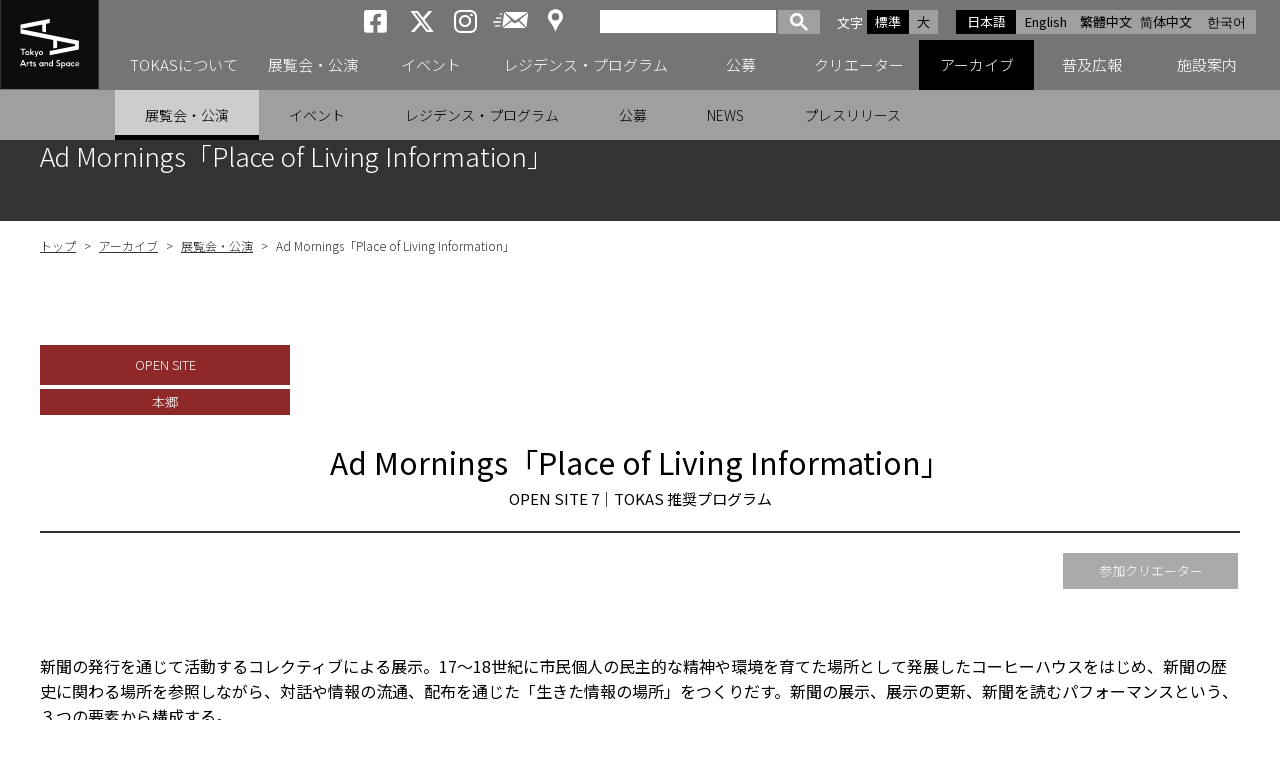

--- FILE ---
content_type: text/html; charset=UTF-8
request_url: https://www.tokyoartsandspace.jp/archive/exhibition/2022/20221222-7134.html
body_size: 35710
content:
<!DOCTYPE html>
<html lang="ja">

<head>
	<!-- Global site tag (gtag.js) - Google Analytics -->
	<script async src="https://www.googletagmanager.com/gtag/js?id=UA-2406816-1"></script>
	<script>
	  window.dataLayer = window.dataLayer || [];
	  function gtag(){dataLayer.push(arguments);}
	  gtag('js', new Date());
	  gtag('config', 'UA-2406816-1');
	</script>

	<!-- Google tag GA4(gtag.js) -->
	<script async src="https://www.googletagmanager.com/gtag/js?id=G-5LNLVKRJ52"></script>
	<script>
	  window.dataLayer = window.dataLayer || [];
	  function gtag(){dataLayer.push(arguments);}
	  gtag('js', new Date());
	  gtag('config', 'G-5LNLVKRJ52');
	</script>

	<meta charset="UTF-8">
	<meta name="viewport" content="width=device-width, initial-scale=1.0">
	<meta name="description" content="トーキョーアーツアンドスペース（TOKAS）公式サイト。幅広いジャンルの活動や領域横断的・実験的な試みを支援し、同時代の表現を東京から創造・発信するアートセンターです。若手アーティストの育成支援機関、トーキョーワンダーサイトとして2001年に創設され、今生まれつつある創造的な活動を多様なプログラムによって継続的に支援し、都市東京の豊かな文化を支えるための活動を行っていきます。">
	<meta name="keywords" content="トーキョーアーツアンドスペース, TOKAS, トーカス, 東京, アート, 美術, 現代美術, コンテンポラリーアート, アーティストサポート, クリエーター, アーティスト, ">
	<meta name="format-detection" content="telephone=no">
	<meta http-equiv="X-UA-Compatible" content="IE=edge,chrome=1">
	<link rel ="stylesheet" href="https://cdnjs.cloudflare.com/ajax/libs/font-awesome/6.4.2/css/all.min.css">




  
	<title>Ad Mornings「Place of Living Information」 ｜ 展覧会・公演 ｜ アーカイブ ｜ トーキョーアーツアンドスペース | 東京から新しい芸術文化を創造・発信するアートセンター</title>


	<meta property="og:url" content="https://www.tokyoartsandspace.jp/archive/exhibition/2022/20221222-7134.html" />

	<meta property="og:type" content="article" />
	<meta name="twitter:description" content="">
	
	<meta name="twitter:image" content="https://www.tokyoartsandspace.jp/static/page/34063/54060/2T4g8MvQfd.jpg">
	<meta property="og:image" content="https://www.tokyoartsandspace.jp/static/page/34063/54060/2T4g8MvQfd.jpg" />
	
	<meta property="og:description" content="" />
	<meta property="og:title" content="Ad Mornings「Place of Living Information」" />
	<meta name="twitter:title" content="Ad Mornings「Place of Living Information」">

	<meta property="og:site_name" content="トーキョーアーツアンドスペース" />
	<meta name="twitter:card" content="summary_large_image" />
	<meta name="twitter:site" content="@tokas_jp" />


	<link rel="stylesheet" href="/static/css/normalize.css?250314">
	<link rel="stylesheet" href="/static/css/basic.css?251028">

	<link rel="stylesheet" href="/static/css/layout.css?251222">
	<link rel="stylesheet" href="/static/css/GoogleSearchBox.css?250314">
	<link rel="stylesheet" href="/static/css/drawer.css?250314">
	<link rel ="stylesheet" href="https://cdnjs.cloudflare.com/ajax/libs/font-awesome/6.4.2/css/all.min.css">

	<link rel="apple-touch-icon" sizes="180x180" href="/static/images/logo.png">
	<link rel="icon" type="image/x-icon" href="/favicon.ico">





<script src="https://kit.fontawesome.com/c8df0d4a50.js" crossorigin="anonymous"></script>
</head>

<body id="top">
<div id="container" class="drawer drawer--right">

<div id="header-box" class="fixed">
<!-- Header -->
<header>
<p id="logo">
	<a href="/index.html">
	<picture>
		<source media="(min-width: 1091px)" srcset="/static/images/logo.svg">
		<source media="(max-width: 1090px)" srcset="/static/images/logo-landscape.svg">
		<img src="/static/images/logo.svg" alt="トーキョーアーツアンドスペース ウェブサイトトップへ">
	</picture>
	</a>
</p>
<div id="header">
	<div id="header_right">
		<!-- 多言語 -->
		<ul id="language">
			<li><a class="active" href="/archive/exhibition/2022/20221222-7134.html">日本語</a></li>
			<li><a href="/en/archive/exhibition/2022/20221222-7134.html">English</a></li>
			<li><a href="/tw/">繁體中文</a></li>
			<li><a href="/cn/">简体中文</a></li>
			<li><a href="/ko/">한국어</a></li>
		</ul>

		<!-- 文字サイズ -->
		<dl id="fontZoom">
			<dt>文字<span class="u-visually-hidden">サイズ</span></dt>
			<dd class="active">標準</dd>
			<dd>大</dd>
		</dl>

		<!-- Google検索 -->
		<div id="googlesearch">
			<script>
			(function() {
			var cx = '006593012553089865742:svoekqm5ftw';
			var gcse = document.createElement('script');
			gcse.type = 'text/javascript';
			gcse.async = true;
			gcse.src = (document.location.protocol == 'https:' ? 'https:' : 'http:') +
				'//cse.google.com/cse.js?cx=' + cx;
			var s = document.getElementsByTagName('script')[0];
			s.parentNode.insertBefore(gcse, s);
			})();
			</script>
			<gcse:searchbox-only></gcse:searchbox-only>
		</div>
		<!-- Google検索 END -->

		<!-- SNS -->
		<ul class="sns">
			<li><a href="https://www.facebook.com/Tokyo-Arts-and-Space-%E3%83%88%E3%83%BC%E3%82%AD%E3%83%A7%E3%83%BC%E3%82%A2%E3%83%BC%E3%83%84%E3%82%A2%E3%83%B3%E3%83%89%E3%82%B9%E3%83%9A%E3%83%BC%E3%82%B9-219414598078624/" target="_blank"><i class="fab fa-brands fa-square-facebook aria-hidden="true""><span>トーキョーアーツアンドスペースfacebook</span></i></a></li>
			<li><a href="https://x.com/tokas_jp" target="_blank"><i class="fab fa-brands fa-x-twitter aria-hidden="true""><span>トーキョーアーツアンドスペースX</span></i></a></li>
			<li><a href="https://www.instagram.com/tokyoartsandspace/" class="sns-instagram" target="_blank"><i class="fab fa-instagram" aria-hidden="true"><span>トーキョーアーツアンドスペースInstagram</span></i></a></li>
			<li><a href="https://willap.jp/p/tokas/mail/" target="Mailmag" id="mailmaglink" class="sns-mailnews"><span>メールニュース</span></a></li>
			<li><a href="/location/access.html" class="sns-access"><span>アクセス</span></a></span></li>
		</ul>
	</div><!-- /#header_right -->
</div>
<!-- Gnavi -->
<div class="nav-block">
	<button type="button" class="drawer-toggle drawer-hamburger">
		<span class="sr-only">toggle navigation</span>
		<span class="drawer-hamburger-icon"></span>
	</button>

	<nav class="drawer-nav">
    <div id="gnav-main">
            <ul id="fade-in" class="dropmenu drawer-menu">
                <li id="id01" ">
                  <a href="/about/index.html" id="main-menu-01" class="toggle"><p class="accordion_icon"><span></span><span></span></p>TOKASについて</a>
                </li>
                <li id="id02" ">
                  <a href="/exhibition/index/index.html" id="main-menu-02" class="toggle"><p class="accordion_icon"><span></span><span></span></p>展覧会・公演</a>
                </li>
                <li id="id03" ">
									<a href="/event/index/index.html" id="main-menu-03">イベント</a>
								</li>
                <li id="id04" ">
									<a href="/residence/index.html" id="main-menu-04" class="toggle"><p class="accordion_icon"><span></span><span></span></p>レジデンス・プログラム</a>
								</li>
								<li id="id05" ">
									<a href="/application/index.html" id="main-menu-05" class="toggle"><p class="accordion_icon"><span></span><span></span></p>公募</a>
								</li>
								<li id="id06" ">
									<a href="/creator/index.html" id="main-menu-06">クリエーター</a>
								</li>
								<li id="id07"  class="on" ">
									<a href="/archive/exhibition/index.html" id="main-menu-07" class="toggle"><p class="accordion_icon"><span></span><span></span></p>アーカイブ</a>
								</li>
								<li id="id08" ">
									<a href="/artmediation/index.html" id="main-menu-08" class="toggle"><p class="accordion_icon"><span></span><span></span></p>普及広報</a>
								</li>
								<li id="id09" ">
									<a href="/location/index.html" id="main-menu-09" class="toggle"><p class="accordion_icon"><span></span><span></span></p>施設案内</a>
								</li>
            </ul>
    </div>
		<!-- TOKASについて -->
		<div class="gnav-sub id01"
     aria-hidden="true"
     style="display: none;"
     role="region" aria-labelledby="main-menu-01">
    <ul>
        
            <li><a href="/about/index.html">TOKASについて</a></li>
        
            <li><a href="/about/program.html">プログラム</a></li>
        
            <li><a href="/about/history.html">TOKASのあゆみ</a></li>
        
    </ul>
		</div>
		<!-- 展覧会・公演 -->
    <div class="gnav-sub id02"
     aria-hidden="true"
     style="display: none;"
     role="region" aria-labelledby="main-menu-02">
				<ul>
          <li><a href="/exhibition/index/index.html#exhibition-now" aria-current="true">開催中</a></li>
          <li><a href="/exhibition/index/index.html#exhibition-next" aria-current="true">開催予定</a></li>
				</ul>
    </div>
		<!-- イベント -->
    <!-- <div class="gnav-sub id03"
     aria-hidden="true"
     style="display: none;"
     role="region" aria-labelledby="main-menu-03">
				<ul>
          
				</ul>
		</div> -->
		<!-- レジデンス・プログラム -->
    <div class="gnav-sub id04"
     aria-hidden="true"
     style="display: none;"
     role="region" aria-labelledby="main-menu-04">
				<ul>
          
          <li><a href="/residence/index.html">レジデンス・プログラム</a></li>
          
          <li><a href="/residence/about.html">レジデンス・プログラムとは</a></li>
          
          <li><a href="/residence/dispatched.html">派遣クリエーター</a></li>
          
          <li><a href="/residence/invited.html">招聘クリエーター</a></li>
          
				</ul>
		</div>
		<!-- 公募 -->
    <div class="gnav-sub id05"
     aria-hidden="true"
     style="display: none;"
     role="region" aria-labelledby="main-menu-05">
				<ul>
          
          <li><a href="/application/index.html">公募</a></li>
          
          <li><a href="/application/about_opencall.html">公募プログラム</a></li>
          
          <li><a href="/application/schedule.html">年間公募スケジュール</a></li>
          
				</ul>
		</div>
		<!-- クリエーター -->
    <!-- <div class="gnav-sub id06" aria-hidden="true" role="region" aria-labelledby="main-menu-06">
		</div> -->
		<!-- アーカイブ -->
    <div class="gnav-sub id07"
     aria-hidden="false"
     style="display: block;"
     role="region" aria-labelledby="main-menu-07">
				<ul>
          
          <li  class="on"><a href="/archive/exhibition">展覧会・公演</a></li>
          
          <li ><a href="/archive/event">イベント</a></li>
          
          <li ><a href="/archive/residence">レジデンス・プログラム</a></li>
          
          <li ><a href="/archive/application">公募</a></li>
          
          <li ><a href="/archive/news">NEWS</a></li>
          
          <li ><a href="/archive/press">プレスリリース</a></li>
          
				</ul>
		</div>
		<!-- 普及広報 -->
    <div class="gnav-sub id08"
     aria-hidden="true"
     style="display: none;"
     role="region" aria-labelledby="main-menu-08">
				<ul>
          
          <li><a href="/artmediation/index.html">普及広報</a></li>
          
          <li><a href="/artmediation/publication.html">出版物</a></li>
          
				</ul>
		</div>
		<!-- 施設案内 -->
		<div class="gnav-sub id09"
     aria-hidden="true"
     style="display: none;"
     role="region" aria-labelledby="main-menu-09">
				<ul>
          
          <li><a href="/location/index.html">施設案内</a></li>
          
          <li><a href="/location/hongo.html">TOKAS本郷</a></li>
          
          <li><a href="/location/residency.html">TOKASレジデンシー</a></li>
          
          <li><a href="/location/access.html">アクセス</a></li>
          
          <li><a href="/location/accessibility.html">アクセシビリティ</a></li>
          
				</ul>
		</div>
	</nav>
</div><!-- /.nav-block -->
<!-- /Gnavi -->


</header>
<!-- /Header -->
</div><!-- /#header-box -->


<section>
<!-- H1 -->
<div class="h1-block"><h1>Ad Mornings「Place of Living Information」</h1></div>


<div class="container-box exhibition-page">
<!-- パンくず -->
<ul id="pankuz">
<li><a href="/">トップ</a> &gt; </li>
  
    
      
        
          <li><a href="/archive/exhibition/index.html">アーカイブ</a> &gt; </li>
        
      
    
  
    
      
        
          <li><a href="/archive/exhibition/index.html">展覧会・公演</a> &gt; </li>
        
      
    
  
    
  <li>Ad Mornings「Place of Living Information」</li>
    
  
</ul>

  
    
<div class="label red">OPEN SITE</div>


 	

  
    
    <div class="label area-1"><span>本郷</span></div>
    
  

  <div class="program">
    
    <div class="h2-block">
      <h2>Ad Mornings「Place of Living Information」</h2>
      <p>OPEN SITE 7｜TOKAS 推奨プログラム</p>
    </div>
    
  </div>

  
    
    <ul id="exNav">
      
      
        <li><a href="#creator">参加クリエーター</a></li>
      
      
      
        
      
    </ul>
    
  

  

  
  
    
    
    
      
  
  
  
  
  
  
  
  
  
  
  
  
  
  
  
  
  
  
  
  
  
  
  
  
  
  
  
  
  
  
  
  
  
  
  
  
  
  
  
  
  
  
  
  
  
  
  
  
  
  
  
  
  
  
  
  
  
  
  
  
  
  
  
  
  
  
  
  
  
  


  
  
  
  
  
  
  
  
  
  
  
  
  
  
  
  
  
  
  
  
  
  
  
  
  
  
  
  
  
  
  
  
  
  
  
  
  
  
  
  
  
  
  
  
  
  
  
  
  
  
  
  
  
  
  
  
  
  
  
  
  
  
  
  
  
  
  
  
  
  
    
  
    
    
    
      
  
  
  
  
  
  
  
  
  
  <br><p>新聞の発行を通じて活動するコレクティブによる展示。17～18世紀に市民個人の民主的な精神や環境を育てた場所として発展したコーヒーハウスをはじめ、新聞の歴史に関わる場所を参照しながら、対話や情報の流通、配布を通じた「生きた情報の場所」をつくりだす。新聞の展示、展示の更新、新聞を読むパフォーマンスという、３つの要素から構成する。<br></p>



  
  
  
  
  
  
  
  
  
  
  
  
  
  
  
  
  
  
  
  
  
  
  
  
  
  
  
  
  
  
  
  
  
  
  
  
  
  
  
  
  
  
  
  
  
  
  
  
  
  
  
  
  
  
  
  
  
  
  
  
  
  
  
  
  
  
  
  
  
  
  
  
  
  
  
  
  
  
  
  
  
  
  
  
  
  
  
  
  
  
  
  
    
  
    
    
    
      
  
  
  
  
  
  
  
  
  
  
  
  
  
  
  
  
  
  
  
  
  
  
  
  
  
  
  <table>
<tbody>
	<tr class="">
		<th>会期<br></th><td>2022年12月22日(木) - 2023年1月7日(土)<br></td>
	</tr>
	<tr class="">
		
		<th>休館日<br></th><td>12/26、12/29-1/3</td></tr><tr class=""><th>時間<br></th><td>11:00-19:00<br></td>
	</tr><tr class="">
		<th>入場料<br></th><td>無料</td>
	</tr><tr class="context-menu-active">
		<th>会場<br></th><td>トーキョーアーツアンドスペース本郷　スペースC (3F)<br></td>
</tr>
	</tbody></table>
  
  
  
  
  
  
  
  
  
  
  
  
  
  
  
  
  
  
  
  
  
  
  
  
  
  
  
    
  
    
    
    
      
  
  
  
  
  
  
  
  
  
  
  
  
<h6>＜会期中のアクティビティ＞</h6>



  
  
  
  
  
  
  
  
  
  
  
  
    
  
    
    
    
      
  
  
  
  
  
  
  
  
<p>展示の会期中は毎日アクティビティを行い、新聞/展示を更新していきます。</p>



  
  
  
  
  
  
  
  
    
  
    
    
    
      
  
  
  
  
  
  
  <table>
<tbody>
	<tr>
		<th>パフォーマンス</th><td>会期中毎日　14:00-, 16:00- 2回　(30分～１時間程度)</td>
	</tr>
	<tr>
		<th>新聞の制作<br></th><td>会期中毎日　パフォーマンス後随時</td>
	</tr>
	
</tbody>
</table>



  
  
  
  
  
  
  
  
  
  
  
  
  
  
  
    
  
    
    
    
      
  
  
  
  
  
  
  
  
  
  
  
  
  
  
  
  
  <div class="itemCategoryListS">
	<div class="item">
		<div class="item-image"><img src="/static/page/34063/54060/2T4g8MvQfd.jpg" alt="" class=""></div>
		<p class="item-text">《Ad Mornings_Nuclear 20201211_20210316》2021<br>東京藝術大学 元町中華街校舎（神奈川）撮影：大塚敬太<br></p>
	</div>
	<div class="item">
		<div class="item-image"><img src="/static/page/34063/54060/kB0n7UcEu_.jpg" alt="" class=""></div>
		<p class="item-text">《Ad Mornings_Nuclear 20201211_20210316》2021<br>東京藝術大学 元町中華街校舎（神奈川）撮影：大塚敬太<br></p>
	</div>
	<div class="item">
		<div class="item-image"><img src="/static/page/34063/54060/0DENOlFRso.JPG" alt="" class=""></div>
		<p class="item-text">《Rotation/Notation》2022<br>写真提供：城崎国際アートセンター（豊岡市）<br></p>
	</div>
</div>
  
  
  
  
  
  
  
  
  
  
  
  
  
  
  
  
  
    
  
    
    
    
      
  
  
  
  
  
  
  
  
  
  
  
  
  
  
  
  
  
  
  
  
  
  
  
  
  
  
  
  
  
  
  
  
  
  
  
  
  
  
  
  
  
  
  
  
  
  
  
  
  
  
  
  
  
  
  
  
  
  
  
  
  
  
  
  
  
  
  
  
  
  
  
  
  
  
  
<h4 class="border">プロフィール</h4>



  
  
  
  
  
  
  
  
  
  
  
  
  
  
  
  
  
  
  
  
  
  
  
  
  
  
  
  
  
  
  
  
  
  
  
  
  
  
  
  
  
  
  
  
  
  
  
  
  
  
  
  
  
  
  
  
  
  
  
  
  
  
  
  
  
  
  
  
  
  
  
  
  
  
  
    
  
    
    
    
      
  
  
  
  
  
  
  
  
  
  
  <p>2020年結成。東京とパリを拠点に活動。新聞をつくり発行する集団。言葉と形態のあいだの指示、命名、記述、配置に着目し、複数の記者が異なる場所で「行為のスペック（仕様書）」を提示し「痕跡のトレース」を生成する。<br>「Place of Living Information」の発行メンバーは、Jang-Chi、大和由佳、土本亜祐美、宇佐美奈緒、山科晃一、ユニ・ホン・シャープ、ゾエ・シェレンバウム、ジョイス・ラム。<br><br><a href="https://admornings.com/" target="_blank">https://admornings.com/<br></a></p><p></p><p></p>
  
  
  
  
  
  
  
  
  
  
  
    
  
    
    
    
      
  
  <h4 class="border">カタログ</h4>
  
  
    
  
    
    
    
      
  
  <p>出版物ページより「OPEN SITE 7」各作家のカタログをダウンロードできます。ダウンロードは<a href="/artmediation/publication.html#exhibition-opensite">こちら</a></p>
  
  
    
  
    
    
    
      
  
  <!--6-->
<div class="item">
		<div class="item-image"><a href="/static/file/publication/2022/booklet/OPENSITE7_06_AdMornings_middle.pdf" target="_blank"><img src="/static/page/33540/56873/RFI5dHFqDQ.jpg" class=""></a></div>
		<p class="item-text"><br></p>
	</div>
  <!--/6-->
  
  
    
  
    
    
    
      
  
  
  
  
  
  
  
  
  
  
  
  <p class="link dtl black"><a href="https://www.tokyoartsandspace.jp/archive/exhibition/2022/20221022-7140.html" class="">OPEN SITE 7 にもどる<br></a></p>
  
  
  
  
  
  
  
  
  
  
  
  
    
  


  


  
    
      <h4 class="border" id="creator">参加クリエーター</h4>
      <p>
  	  
  	    <a href="/creator/index/A/1550.html">Ad Mornings</a><br />
  	  
  		</p>
    
  



</div><!-- /.container-box -->

</section>


<!-- 施設案内 -->
<div class="facility-foot-block">
<h2 class="u-visually-hidden">施設案内<br><span>Our Facilities</span></h2>
	<div class="inbox">
		<div>
		<a href="/location/hongo.html">
			<h2 class="hongo"><img src="/static/images/top/logo-hongo-white.svg"></h2>
			<div class="img"><img src="/static/images/img-foot-hongo.png" alt="トーキョーアーツアンドスペース本郷の画像"></div>
		</a>
		</div>
		<div>
		<a href="/location/residency.html">
			<h2 class="residency"><img src="/static/images/top/logo-residency-white.svg"></h2>
			<div class="img"><img src="/static/images/img-foot-residency.png" alt="トーキョーアーツアンドスペースレジデンシーの画像"></div>
		</a>
		</div>
	</div><!-- /.inbox -->
</div><!-- /.facility-foot-block -->


<!-- ページリンク -->
<div class="page-link-block">
	<ul>
		<li><a href="/creator/index.html">クリエーター検索</a></li>
		<li><a href="/archive/exhibition/index.html">アーカイブ</a></li>
		<li><a href="https://willap.jp/p/tokas/mail/" target="Mailmag" id="mailmaglink">メールニュース</a></li>
		<li><a href="/inquiry/">お問い合わせ</a></li>
	</ul>
</div><!-- /.page-link-block -->


<!-- 関連バナーリンク -->
<ul class="bnr-block">
  
  
	<li><a href="https://www.rekibun.or.jp/" target="_blank"><img src="/static/banner/3/ja/dHrVBsR17M.jpg" alt="公益財団法人東京都歴史文化財団"></a></li>
  
	<li><a href="https://www.tokyocontemporaryartaward.jp/" target="_blank"><img src="/static/banner/3/ja/AZjfItEWIf.jpg" alt="Tokyo Contemporary Art Award"></a></li>
  
	<li><a href="http://www.mot-art-museum.jp/" target="_blank"><img src="/static/banner/3/ja/UHkQ3EWZCS.png" alt="東京都現代美術館"></a></li>
  
	<li><a href="https://inclusion-art.jp/" target="_blank"><img src="/static/banner/3/ja/l9ZCNXs4th.png" alt="東京都渋谷公園通りギャラリー"></a></li>
  
	<li><a href="https://www.rekibun.or.jp/culturefromhome/" target="_blank"><img src="/static/banner/3/ja/I8Yxckakqa.jpg" alt="おうちでカルチャー"></a></li>
  
	<li><a href=" https://www.rekibun.or.jp/kifu/" target="_blank"><img src="/static/banner/3/ja/Rzc1wo5Qjg.jpg" alt="ご寄附のお願い"></a></li>
  
</ul><!-- /.bnr-block -->
<!-- ========================================================== ◆◆◆ 下層ページfooter共通部 END ◆◆◆ ================================================================== -->


</div><!-- /#container -->


<div id="pagetop"><a href="#top">ページの先頭へ</a></div>

<!-- footer -->
<footer>
<div id="footer">
	<ul class="fLink">
		<li><a href="/">ホーム</a></li>
		<li><a href="/links.html">関連リンク</a></li>
		<li><a href="/policy.html">サイトポリシー</a></li>
		<li><a href="/privacy.html">プライバシーポリシー</a></li>
		<li><a href="/accessibility.html">ウェブアクセシビリティ</a></li>
		<li><a href="/sitemap.html">サイトマップ</a></li>
		<li><a href="/archive/press/index.html">プレスリリース</a></li>
		<li><a href="/inquiry/">お問い合わせ</a></li>
	</ul>
	<ul class="sns">
		<li><a href="https://www.facebook.com/Tokyo-Arts-and-Space-%E3%83%88%E3%83%BC%E3%82%AD%E3%83%A7%E3%83%BC%E3%82%A2%E3%83%BC%E3%83%84%E3%82%A2%E3%83%B3%E3%83%89%E3%82%B9%E3%83%9A%E3%83%BC%E3%82%B9-219414598078624/" target="_blank"><i class="fab fa-brands fa-square-facebook aria-hidden="true""><span>トーキョーアーツアンドスペースfacebook</span></i></a></li>
		<li><a href="https://x.com/tokas_jp" target="_blank"><i class="fab fa-brands fa-x-twitter aria-hidden="true""><span>トーキョーアーツアンドスペースX</span></i></a></li>
		<li><a href="https://www.instagram.com/tokyoartsandspace/" class="sns-instagram" target="_blank"><i class="fab fa-instagram" aria-hidden="true"><span>トーキョーアーツアンドスペースInstagram</span></i></a></li>
		<li><a href="https://willap.jp/p/tokas/mail/" target="Mailmag" id="mailmaglink" class="sns-mailnews"><span>メールニュース</span></a></li>
	</ul>
	<p class="fLogo"><img src="/static/images/logo-landscape.svg" alt="Tokyo Arts and Space"></p>
	<div class="address">
		<p>トーキョーアーツアンドスペースオフィス<br>〒135-0022 東京都江東区三好 4-1-1　<br class="br">東京都現代美術館内<br>TEL: 03-5245-1142 / FAX: 03-5245-1140</p>
		<p>Tokyo Arts and Space Office<br>4-1-1 Miyoshi, Koto-ku, Tokyo 135-0022 <br class="br">(Located in MOT)<br>TEL: +81-(0)3-5245-1142 / FAX: +81-(0)3-5245-1140</p>
	</div>
	<p class="copy">Copyright &copy; 2019 Tokyo Arts and Space. All Rights Reserved.</p>
</div>
</footer>
<!-- /footer -->


<!-- *********************** jQuery start *********************** -->
<script src="/static/js/jquery.min.js"></script>
<script src="/static/js/lazyload.min.js"></script>

<!-- ナビにクラスon付与 -->
<script>
  document.addEventListener("DOMContentLoaded", () => {
    // 現在のURLパスを取得
    const currentDir = window.location.pathname.replace(/\/$/, "");

    // サブメニューに `on` クラスを付与
    document.querySelectorAll(".gnav-sub li a").forEach(link => {
      const linkDir = link.getAttribute("href").replace(/\/$/, "");
      if (currentDir.endsWith(linkDir)) {
        link.parentElement.classList.add("on");
      }
    });
  });
</script>

<!-- スマホ時メニュー移動 -->
<script>
	document.addEventListener("DOMContentLoaded", function () {
  function moveList() {
    const screenWidth = window.innerWidth;

    if (screenWidth <= 1090) {
      // .gnav-sub 内の ul リストを取得
      const gnavSubs = document.querySelectorAll('.gnav-sub');

      gnavSubs.forEach(gnavSub => {
        const ulElement = gnavSub.querySelector('ul');
        if (!ulElement) return;

        // aria-labelledby の値を取得
        const ariaLabelledBy = gnavSub.getAttribute('aria-labelledby');
        if (!ariaLabelledBy) return;

        // 移動先となるリンクを取得
        const targetLink = document.getElementById(ariaLabelledBy);
        if (!targetLink) return;

        // ul がすでに移動されていないか確認
        if (!ulElement.classList.contains('moved')) {
          // ul をリンクの直後に移動
          targetLink.insertAdjacentElement('afterend', ulElement);
          ulElement.classList.add('moved'); // 移動済みのマークを付ける
        }
      });
    } else {
      // 画面幅が1090pxを超えた場合、ul を元に戻す
      const movedLists = document.querySelectorAll('#gnav-main ul.moved');
      movedLists.forEach(movedList => {
        // 元の id を取得
        const parentId = movedList.previousElementSibling?.id;
        if (!parentId) return;

        // aria-labelledby 属性が一致する gnav-sub を取得
        const targetGnavSub = document.querySelector(`.gnav-sub[aria-labelledby="${parentId}"]`);
        if (targetGnavSub) {
          targetGnavSub.appendChild(movedList); // gnav-sub の直下に移動
          movedList.classList.remove('moved'); // 移動済みマークを削除
        }
      });
    }
  }
  function moveSearch() {
  const screenWidth = window.innerWidth;
  const searchBox = document.getElementById('googlesearch');
  const headerRight = document.getElementById('header_right');
  const fontZoom = document.getElementById('fontZoom');
  const drawerMenu = document.querySelector('.dropmenu.drawer-menu');
  if (!searchBox || !headerRight || !drawerMenu) return;

  if (screenWidth <= 1090) {
    // スマホ時：新しい <li> を作成して、その中に検索ボックスを入れる
    if (!searchBox.classList.contains('moved')) {
      const newLi = document.createElement('li');   // 新しい li 要素を作成
      newLi.classList.add('sp-search');            // 必要ならクラスを付与
      newLi.appendChild(searchBox);                  // 検索ボックスを中に入れる
      drawerMenu.appendChild(newLi);                 // ul の最後に追加
      searchBox.classList.add('moved');              // 移動済みマーク
    }
  } else {
    // PC時：fontZoom の後ろに戻す
    if (searchBox.classList.contains('moved')) {
      fontZoom.insertAdjacentElement('afterend', searchBox);
      searchBox.classList.remove('moved');

      // スマホ時に追加した li を削除（中身が空になるので）
      const addedLi = drawerMenu.querySelector('li.sp-search');
      if (addedLi) addedLi.remove();
    }
  }
}

  // 初期実行
  moveList();
  moveSearch();

  // 画面リサイズ時にも実行
  window.addEventListener('resize', moveList);
  window.addEventListener('resize', moveSearch);
});
</script>
<!-- スマホ時メニューのリンクを、ナビ開閉として使う -->
<script>
  document.addEventListener("DOMContentLoaded", function () {
    function setupToggleButtons() {
      const toggles = document.querySelectorAll('a.toggle');
      toggles.forEach(toggle => {
        // href を無効化
        toggle.addEventListener('click', function (e) {
          e.preventDefault();

          const parentLi = toggle.closest('li');
          if (!parentLi) return;

          // aria-expanded の状態をトグル
          const isExpanded = parentLi.getAttribute('aria-expanded') === "true";
          parentLi.setAttribute('aria-expanded', !isExpanded);
        });
      });
    }

    function handleResize() {
      const screenWidth = window.innerWidth;

      if (screenWidth <= 1090) {
        // 1090px以下のとき、すべての `li` の `aria-expanded` を `false` に初期化
        document.querySelectorAll('.dropmenu.drawer-menu li').forEach(li => {
          li.setAttribute('aria-expanded', 'false');
        });

        // ドロップメニューをボタンとして動作させる
        setupToggleButtons();
      } else {
        // 画面幅が1090pxを超える場合はリセット
        const lis = document.querySelectorAll('.dropmenu.drawer-menu li');
        lis.forEach(li => li.setAttribute('aria-expanded', 'false'));
      }
    }

    // 初期設定
    handleResize();

    // 画面サイズ変更時に動作
    window.addEventListener('resize', handleResize);
  });
</script>




<!-- Andoroid時クラス付与 -->
<script>
if (navigator.userAgent.indexOf('Android') > 0) {
    let body = document.getElementsByTagName('body')[0];
    body.classList.add('Android');
}
</script>

<!-- タブ切り替え -->
<script>
	document.addEventListener("DOMContentLoaded", function () {
  const tabs = document.querySelectorAll('[role="tab"]');
  const panels = document.querySelectorAll('[role="tabpanel"]');

  tabs.forEach((tab, index) => {
    // タブをクリックしたときのイベント
    tab.addEventListener('click', () => {
      updateTabs(index);
    });

    // キーボード操作（左右矢印キー）でタブを移動
    tab.addEventListener('keydown', (e) => {
      let newIndex;
      if (e.key === 'ArrowRight') {
        newIndex = (index + 1) % tabs.length; // 次のタブ
      } else if (e.key === 'ArrowLeft') {
        newIndex = (index - 1 + tabs.length) % tabs.length; // 前のタブ
      } else {
        return; // それ以外のキーは無視
      }
      tabs[newIndex].focus();
      updateTabs(newIndex);
    });
  });

  function updateTabs(activeIndex) {
    tabs.forEach((tab, i) => {
      const isSelected = i === activeIndex;
      tab.setAttribute('aria-selected', isSelected);
      tab.setAttribute('tabindex', isSelected ? '0' : '-1');
      panels[i].setAttribute('aria-hidden', !isSelected);
      if (!isSelected) {
        panels[i].setAttribute('hidden', true);
      } else {
        panels[i].removeAttribute('hidden');
      }
    });
  }
});
</script>

<!-- ページ内リンクのスクリーンリーダー移動 -->
<style>
/* スクリーンリーダー用フォーカス（画面には見えない） */
.sr-focus {
  outline: none !important; /* 視覚的なアウトラインを消す */
}
</style>

<script>
document.addEventListener("DOMContentLoaded", () => {
  const links = document.querySelectorAll('a[href*="#"]');
  const header = document.querySelector('header');
  const headerHeight = header ? header.offsetHeight : 0;

  // 共通スクロール処理
  function scrollToTarget(targetId, smooth = true, hideVisualFocus = false) {
    const targetElement = document.getElementById(targetId);
    if (!targetElement) return;

    if (!targetElement.hasAttribute("tabindex")) {
      targetElement.setAttribute("tabindex", "-1");
    }

    const targetPosition = targetElement.getBoundingClientRect().top + window.pageYOffset;
    const offsetPosition = targetPosition - headerHeight - 20;

    // スクロール実行
    if (smooth) {
      window.scrollTo({ top: offsetPosition, behavior: "smooth" });
    } else {
      window.scrollTo(0, offsetPosition);
    }

    // フォーカス設定
    if (hideVisualFocus) {
      // 外部からアクセス時にスクリーンリーダー用フォーカスを設定
			targetElement.classList.add("sr-focus");
			targetElement.focus({ preventScroll: true });

			// 次にページ内のどこかの要素にフォーカスが移動したら sr-focus を削除
			function removeSrFocusOnNextFocus(event) {
			if (event.target !== targetElement) {
					targetElement.classList.remove("sr-focus");
					document.removeEventListener("focusin", removeSrFocusOnNextFocus);
				}
			}

			document.addEventListener("focusin", removeSrFocusOnNextFocus);
    } else {
      setTimeout(() => {
        targetElement.focus({ preventScroll: true });
      }, smooth ? 500 : 0);
    }
  }

  // ページ内リンククリック時
  links.forEach(link => {
    link.addEventListener("click", function(event) {
      const targetUrl = this.getAttribute("href").split("#")[0];
      const targetId = this.getAttribute("href").split("#")[1];
      if (!targetId || targetId === "#") return;

			if(targetUrl && targetUrl !== window.location.pathname) {
			} else {
      	event.preventDefault();
			}
      scrollToTarget(targetId, true, false);
    });
  });

  // ページ外からのアンカーアクセス時
  if (window.location.hash) {
    const targetId = window.location.hash.substring(1);
    window.addEventListener("load", () => {
      scrollToTarget(targetId, false, true); // スクロール即座に、視覚的フォーカスなし
    });
  }
});
</script>

<!-- jQuery フォントサイズ変更 -->
<script src="/static/js/jquery.cookie.js"></script>
<script src="/static/js/textresize.js"></script>

<!-- drawer & iScroll -->
<script src="/static/js/iscroll.js"></script>
<script src="/static/js/drawer.js"></script>

<!-- drawerハンバーガーメニュー -->
<script>
$(document).ready(function() {
	$('.drawer').drawer();
});
</script>

<!-- drawerプルダウン -->
<script>
$(function(){
	$('.toggle').click(function(){
		$(this).toggleClass("active");
	});
});
</script>

<!--objedt-fit（IE対策）-->
<script src="https://cdnjs.cloudflare.com/ajax/libs/object-fit-images/3.2.3/ofi.js"></script>
<script>objectFitImages();</script>

<script src="/static/js/picturefill.min.js"></script>
<script src="/static/js/pagetop.js"></script>
<!-- *********************** /jQuery end *********************** -->
<script type="text/javascript">
        window._pt_lt = new Date().getTime();
        window._pt_sp_2 = [];
        _pt_sp_2.push('setAccount,3fbf9278');
        var _protocol = (("https:" == document.location.protocol) ? " https://" : " http://");
        (function() {
            var atag = document.createElement('script'); atag.type = 'text/javascript'; atag.async = true;
            atag.src = _protocol + 'js.ptengine.jp/pta.js';
            var s = document.getElementsByTagName('script')[0];
            s.parentNode.insertBefore(atag, s);
        })();
</script>


<script src="/static/js/script.js"></script>
<script src="//sitest.jp/tracking/sitest_js?p=5d84845ab5da0&dynamic=true" async></script><script type="text/javascript">window.sitest_sent_html = document.getElementsByTagName("html")[0].outerHTML;</script>



</body>
</html>

